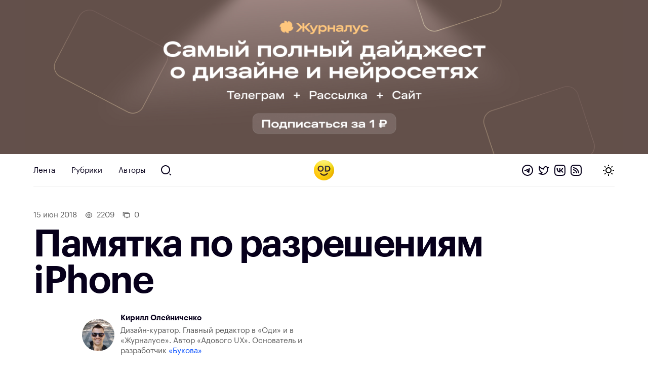

--- FILE ---
content_type: text/html; charset=UTF-8
request_url: https://awdee.ru/pamyatka-po-razresheniyam-iphone/
body_size: 10608
content:
<!DOCTYPE html>
<html lang="ru">
<head>
<meta charset="utf-8">
<meta id="viewport" name="viewport" content="width=device-width minimum-scale=1.0 maximum-scale=2.5 user-scalable=yes" />
<link media="all" href="https://awdee.ru/wp-content/cache/autoptimize/css/autoptimize_3e13281b814c4aa16db28c26c1969d27.css" rel="stylesheet"><title>Памятка по разрешениям iPhone — Оди. О дизайне</title>

<meta name='robots' content='index, follow, max-image-preview:large, max-snippet:-1, max-video-preview:-1' />

	<!-- This site is optimized with the Yoast SEO plugin v26.7 - https://yoast.com/wordpress/plugins/seo/ -->
	<meta name="description" content="Памятка по разрешениям iPhone Можно смотреть в браузере: paintcodeapp.com/news/ultimate-guide-to-iphone-resolutions Можно распечатать плакат и повесить на стену: paintcodeapp.com/download/poster_iphones.pdf #awd_tool #awd_poster" />
	<link rel="canonical" href="https://awdee.ru/pamyatka-po-razresheniyam-iphone/" />
	<meta property="og:locale" content="ru_RU" />
	<meta property="og:type" content="article" />
	<meta property="og:title" content="Памятка по разрешениям iPhone — Оди. О дизайне" />
	<meta property="og:description" content="Памятка по разрешениям iPhone Можно смотреть в браузере: paintcodeapp.com/news/ultimate-guide-to-iphone-resolutions Можно распечатать плакат и повесить на стену: paintcodeapp.com/download/poster_iphones.pdf #awd_tool #awd_poster" />
	<meta property="og:url" content="https://awdee.ru/pamyatka-po-razresheniyam-iphone/" />
	<meta property="og:site_name" content="Оди. О дизайне" />
	<meta property="article:publisher" content="https://www.facebook.com/awdee" />
	<meta property="article:published_time" content="2018-06-15T11:50:22+00:00" />
	<meta property="article:modified_time" content="2021-12-09T01:44:58+00:00" />
	<meta property="og:image" content="https://awdee.ru/wp-content/uploads/2018/06/DqAbxLRUcF8.jpg" />
	<meta property="og:image:width" content="1984" />
	<meta property="og:image:height" content="2160" />
	<meta property="og:image:type" content="image/jpeg" />
	<meta name="author" content="Кирилл Олейниченко" />
	<meta name="twitter:card" content="summary_large_image" />
	<meta name="twitter:creator" content="@awdeeru" />
	<meta name="twitter:site" content="@awdeeru" />
	<meta name="twitter:label1" content="Написано автором" />
	<meta name="twitter:data1" content="Кирилл Олейниченко" />
	<script type="application/ld+json" class="yoast-schema-graph">{"@context":"https://schema.org","@graph":[{"@type":"Article","@id":"https://awdee.ru/pamyatka-po-razresheniyam-iphone/#article","isPartOf":{"@id":"https://awdee.ru/pamyatka-po-razresheniyam-iphone/"},"author":{"name":"Кирилл Олейниченко","@id":"https://awdee.ru/#/schema/person/40d82cf1a7a0fb156b6e872d40666a64"},"headline":"Памятка по разрешениям iPhone","datePublished":"2018-06-15T11:50:22+00:00","dateModified":"2021-12-09T01:44:58+00:00","mainEntityOfPage":{"@id":"https://awdee.ru/pamyatka-po-razresheniyam-iphone/"},"wordCount":25,"commentCount":0,"image":{"@id":"https://awdee.ru/pamyatka-po-razresheniyam-iphone/#primaryimage"},"thumbnailUrl":"https://awdee.ru/wp-content/uploads/2018/06/DqAbxLRUcF8.jpg","keywords":["Вдохновение","Плакаты","Инструменты"],"articleSection":["ВК"],"inLanguage":"ru-RU","potentialAction":[{"@type":"CommentAction","name":"Comment","target":["https://awdee.ru/pamyatka-po-razresheniyam-iphone/#respond"]}]},{"@type":"WebPage","@id":"https://awdee.ru/pamyatka-po-razresheniyam-iphone/","url":"https://awdee.ru/pamyatka-po-razresheniyam-iphone/","name":"Памятка по разрешениям iPhone — Оди. О дизайне","isPartOf":{"@id":"https://awdee.ru/#website"},"primaryImageOfPage":{"@id":"https://awdee.ru/pamyatka-po-razresheniyam-iphone/#primaryimage"},"image":{"@id":"https://awdee.ru/pamyatka-po-razresheniyam-iphone/#primaryimage"},"thumbnailUrl":"https://awdee.ru/wp-content/uploads/2018/06/DqAbxLRUcF8.jpg","datePublished":"2018-06-15T11:50:22+00:00","dateModified":"2021-12-09T01:44:58+00:00","author":{"@id":"https://awdee.ru/#/schema/person/40d82cf1a7a0fb156b6e872d40666a64"},"description":"Памятка по разрешениям iPhone Можно смотреть в браузере: paintcodeapp.com/news/ultimate-guide-to-iphone-resolutions Можно распечатать плакат и повесить на стену: paintcodeapp.com/download/poster_iphones.pdf #awd_tool #awd_poster","breadcrumb":{"@id":"https://awdee.ru/pamyatka-po-razresheniyam-iphone/#breadcrumb"},"inLanguage":"ru-RU","potentialAction":[{"@type":"ReadAction","target":["https://awdee.ru/pamyatka-po-razresheniyam-iphone/"]}]},{"@type":"ImageObject","inLanguage":"ru-RU","@id":"https://awdee.ru/pamyatka-po-razresheniyam-iphone/#primaryimage","url":"https://awdee.ru/wp-content/uploads/2018/06/DqAbxLRUcF8.jpg","contentUrl":"https://awdee.ru/wp-content/uploads/2018/06/DqAbxLRUcF8.jpg","width":1984,"height":2160},{"@type":"BreadcrumbList","@id":"https://awdee.ru/pamyatka-po-razresheniyam-iphone/#breadcrumb","itemListElement":[{"@type":"ListItem","position":1,"name":"Home","item":"https://awdee.ru/"},{"@type":"ListItem","position":2,"name":"Памятка по разрешениям iPhone"}]},{"@type":"WebSite","@id":"https://awdee.ru/#website","url":"https://awdee.ru/","name":"Оди. О дизайне","description":"Журнал для дизайнеров","potentialAction":[{"@type":"SearchAction","target":{"@type":"EntryPoint","urlTemplate":"https://awdee.ru/?s={search_term_string}"},"query-input":{"@type":"PropertyValueSpecification","valueRequired":true,"valueName":"search_term_string"}}],"inLanguage":"ru-RU"},{"@type":"Person","@id":"https://awdee.ru/#/schema/person/40d82cf1a7a0fb156b6e872d40666a64","name":"Кирилл Олейниченко","image":{"@type":"ImageObject","inLanguage":"ru-RU","@id":"https://awdee.ru/#/schema/person/image/","url":"https://secure.gravatar.com/avatar/a9c8eb32c29413d1f1516164ee3f78293bc0905ac3e6594f8cbad8404e452ed1?s=96&r=g","contentUrl":"https://secure.gravatar.com/avatar/a9c8eb32c29413d1f1516164ee3f78293bc0905ac3e6594f8cbad8404e452ed1?s=96&r=g","caption":"Кирилл Олейниченко"},"description":"Дизайн-куратор. Главный редактор в «Оди» и в «Журналусе». Автор «Адового UX». Основатель и разработчик «Букова»","sameAs":["https://kirillgreen.ru"],"url":"https://awdee.ru/author/kirill-green/"}]}</script>
	<!-- / Yoast SEO plugin. -->


<link rel='dns-prefetch' href='//cpwebassets.codepen.io' />
<link rel="alternate" type="application/rss+xml" title="Оди. О дизайне &raquo; Лента комментариев к &laquo;Памятка по разрешениям iPhone&raquo;" href="https://awdee.ru/pamyatka-po-razresheniyam-iphone/feed/" />
<link rel="alternate" title="oEmbed (JSON)" type="application/json+oembed" href="https://awdee.ru/wp-json/oembed/1.0/embed?url=https%3A%2F%2Fawdee.ru%2Fpamyatka-po-razresheniyam-iphone%2F" />
<link rel="alternate" title="oEmbed (XML)" type="text/xml+oembed" href="https://awdee.ru/wp-json/oembed/1.0/embed?url=https%3A%2F%2Fawdee.ru%2Fpamyatka-po-razresheniyam-iphone%2F&#038;format=xml" />
<style id='wp-img-auto-sizes-contain-inline-css' type='text/css'>
img:is([sizes=auto i],[sizes^="auto," i]){contain-intrinsic-size:3000px 1500px}
/*# sourceURL=wp-img-auto-sizes-contain-inline-css */
</style>

<style id='wp-emoji-styles-inline-css' type='text/css'>

	img.wp-smiley, img.emoji {
		display: inline !important;
		border: none !important;
		box-shadow: none !important;
		height: 1em !important;
		width: 1em !important;
		margin: 0 0.07em !important;
		vertical-align: -0.1em !important;
		background: none !important;
		padding: 0 !important;
	}
/*# sourceURL=wp-emoji-styles-inline-css */
</style>
<style id='wp-block-library-inline-css' type='text/css'>
:root{--wp-block-synced-color:#7a00df;--wp-block-synced-color--rgb:122,0,223;--wp-bound-block-color:var(--wp-block-synced-color);--wp-editor-canvas-background:#ddd;--wp-admin-theme-color:#007cba;--wp-admin-theme-color--rgb:0,124,186;--wp-admin-theme-color-darker-10:#006ba1;--wp-admin-theme-color-darker-10--rgb:0,107,160.5;--wp-admin-theme-color-darker-20:#005a87;--wp-admin-theme-color-darker-20--rgb:0,90,135;--wp-admin-border-width-focus:2px}@media (min-resolution:192dpi){:root{--wp-admin-border-width-focus:1.5px}}.wp-element-button{cursor:pointer}:root .has-very-light-gray-background-color{background-color:#eee}:root .has-very-dark-gray-background-color{background-color:#313131}:root .has-very-light-gray-color{color:#eee}:root .has-very-dark-gray-color{color:#313131}:root .has-vivid-green-cyan-to-vivid-cyan-blue-gradient-background{background:linear-gradient(135deg,#00d084,#0693e3)}:root .has-purple-crush-gradient-background{background:linear-gradient(135deg,#34e2e4,#4721fb 50%,#ab1dfe)}:root .has-hazy-dawn-gradient-background{background:linear-gradient(135deg,#faaca8,#dad0ec)}:root .has-subdued-olive-gradient-background{background:linear-gradient(135deg,#fafae1,#67a671)}:root .has-atomic-cream-gradient-background{background:linear-gradient(135deg,#fdd79a,#004a59)}:root .has-nightshade-gradient-background{background:linear-gradient(135deg,#330968,#31cdcf)}:root .has-midnight-gradient-background{background:linear-gradient(135deg,#020381,#2874fc)}:root{--wp--preset--font-size--normal:16px;--wp--preset--font-size--huge:42px}.has-regular-font-size{font-size:1em}.has-larger-font-size{font-size:2.625em}.has-normal-font-size{font-size:var(--wp--preset--font-size--normal)}.has-huge-font-size{font-size:var(--wp--preset--font-size--huge)}.has-text-align-center{text-align:center}.has-text-align-left{text-align:left}.has-text-align-right{text-align:right}.has-fit-text{white-space:nowrap!important}#end-resizable-editor-section{display:none}.aligncenter{clear:both}.items-justified-left{justify-content:flex-start}.items-justified-center{justify-content:center}.items-justified-right{justify-content:flex-end}.items-justified-space-between{justify-content:space-between}.screen-reader-text{border:0;clip-path:inset(50%);height:1px;margin:-1px;overflow:hidden;padding:0;position:absolute;width:1px;word-wrap:normal!important}.screen-reader-text:focus{background-color:#ddd;clip-path:none;color:#444;display:block;font-size:1em;height:auto;left:5px;line-height:normal;padding:15px 23px 14px;text-decoration:none;top:5px;width:auto;z-index:100000}html :where(.has-border-color){border-style:solid}html :where([style*=border-top-color]){border-top-style:solid}html :where([style*=border-right-color]){border-right-style:solid}html :where([style*=border-bottom-color]){border-bottom-style:solid}html :where([style*=border-left-color]){border-left-style:solid}html :where([style*=border-width]){border-style:solid}html :where([style*=border-top-width]){border-top-style:solid}html :where([style*=border-right-width]){border-right-style:solid}html :where([style*=border-bottom-width]){border-bottom-style:solid}html :where([style*=border-left-width]){border-left-style:solid}html :where(img[class*=wp-image-]){height:auto;max-width:100%}:where(figure){margin:0 0 1em}html :where(.is-position-sticky){--wp-admin--admin-bar--position-offset:var(--wp-admin--admin-bar--height,0px)}@media screen and (max-width:600px){html :where(.is-position-sticky){--wp-admin--admin-bar--position-offset:0px}}

/*# sourceURL=wp-block-library-inline-css */
</style><style id='global-styles-inline-css' type='text/css'>
:root{--wp--preset--aspect-ratio--square: 1;--wp--preset--aspect-ratio--4-3: 4/3;--wp--preset--aspect-ratio--3-4: 3/4;--wp--preset--aspect-ratio--3-2: 3/2;--wp--preset--aspect-ratio--2-3: 2/3;--wp--preset--aspect-ratio--16-9: 16/9;--wp--preset--aspect-ratio--9-16: 9/16;--wp--preset--color--black: #000000;--wp--preset--color--cyan-bluish-gray: #abb8c3;--wp--preset--color--white: #ffffff;--wp--preset--color--pale-pink: #f78da7;--wp--preset--color--vivid-red: #cf2e2e;--wp--preset--color--luminous-vivid-orange: #ff6900;--wp--preset--color--luminous-vivid-amber: #fcb900;--wp--preset--color--light-green-cyan: #7bdcb5;--wp--preset--color--vivid-green-cyan: #00d084;--wp--preset--color--pale-cyan-blue: #8ed1fc;--wp--preset--color--vivid-cyan-blue: #0693e3;--wp--preset--color--vivid-purple: #9b51e0;--wp--preset--gradient--vivid-cyan-blue-to-vivid-purple: linear-gradient(135deg,rgb(6,147,227) 0%,rgb(155,81,224) 100%);--wp--preset--gradient--light-green-cyan-to-vivid-green-cyan: linear-gradient(135deg,rgb(122,220,180) 0%,rgb(0,208,130) 100%);--wp--preset--gradient--luminous-vivid-amber-to-luminous-vivid-orange: linear-gradient(135deg,rgb(252,185,0) 0%,rgb(255,105,0) 100%);--wp--preset--gradient--luminous-vivid-orange-to-vivid-red: linear-gradient(135deg,rgb(255,105,0) 0%,rgb(207,46,46) 100%);--wp--preset--gradient--very-light-gray-to-cyan-bluish-gray: linear-gradient(135deg,rgb(238,238,238) 0%,rgb(169,184,195) 100%);--wp--preset--gradient--cool-to-warm-spectrum: linear-gradient(135deg,rgb(74,234,220) 0%,rgb(151,120,209) 20%,rgb(207,42,186) 40%,rgb(238,44,130) 60%,rgb(251,105,98) 80%,rgb(254,248,76) 100%);--wp--preset--gradient--blush-light-purple: linear-gradient(135deg,rgb(255,206,236) 0%,rgb(152,150,240) 100%);--wp--preset--gradient--blush-bordeaux: linear-gradient(135deg,rgb(254,205,165) 0%,rgb(254,45,45) 50%,rgb(107,0,62) 100%);--wp--preset--gradient--luminous-dusk: linear-gradient(135deg,rgb(255,203,112) 0%,rgb(199,81,192) 50%,rgb(65,88,208) 100%);--wp--preset--gradient--pale-ocean: linear-gradient(135deg,rgb(255,245,203) 0%,rgb(182,227,212) 50%,rgb(51,167,181) 100%);--wp--preset--gradient--electric-grass: linear-gradient(135deg,rgb(202,248,128) 0%,rgb(113,206,126) 100%);--wp--preset--gradient--midnight: linear-gradient(135deg,rgb(2,3,129) 0%,rgb(40,116,252) 100%);--wp--preset--font-size--small: 13px;--wp--preset--font-size--medium: 20px;--wp--preset--font-size--large: 36px;--wp--preset--font-size--x-large: 42px;--wp--preset--spacing--20: 0.44rem;--wp--preset--spacing--30: 0.67rem;--wp--preset--spacing--40: 1rem;--wp--preset--spacing--50: 1.5rem;--wp--preset--spacing--60: 2.25rem;--wp--preset--spacing--70: 3.38rem;--wp--preset--spacing--80: 5.06rem;--wp--preset--shadow--natural: 6px 6px 9px rgba(0, 0, 0, 0.2);--wp--preset--shadow--deep: 12px 12px 50px rgba(0, 0, 0, 0.4);--wp--preset--shadow--sharp: 6px 6px 0px rgba(0, 0, 0, 0.2);--wp--preset--shadow--outlined: 6px 6px 0px -3px rgb(255, 255, 255), 6px 6px rgb(0, 0, 0);--wp--preset--shadow--crisp: 6px 6px 0px rgb(0, 0, 0);}:where(.is-layout-flex){gap: 0.5em;}:where(.is-layout-grid){gap: 0.5em;}body .is-layout-flex{display: flex;}.is-layout-flex{flex-wrap: wrap;align-items: center;}.is-layout-flex > :is(*, div){margin: 0;}body .is-layout-grid{display: grid;}.is-layout-grid > :is(*, div){margin: 0;}:where(.wp-block-columns.is-layout-flex){gap: 2em;}:where(.wp-block-columns.is-layout-grid){gap: 2em;}:where(.wp-block-post-template.is-layout-flex){gap: 1.25em;}:where(.wp-block-post-template.is-layout-grid){gap: 1.25em;}.has-black-color{color: var(--wp--preset--color--black) !important;}.has-cyan-bluish-gray-color{color: var(--wp--preset--color--cyan-bluish-gray) !important;}.has-white-color{color: var(--wp--preset--color--white) !important;}.has-pale-pink-color{color: var(--wp--preset--color--pale-pink) !important;}.has-vivid-red-color{color: var(--wp--preset--color--vivid-red) !important;}.has-luminous-vivid-orange-color{color: var(--wp--preset--color--luminous-vivid-orange) !important;}.has-luminous-vivid-amber-color{color: var(--wp--preset--color--luminous-vivid-amber) !important;}.has-light-green-cyan-color{color: var(--wp--preset--color--light-green-cyan) !important;}.has-vivid-green-cyan-color{color: var(--wp--preset--color--vivid-green-cyan) !important;}.has-pale-cyan-blue-color{color: var(--wp--preset--color--pale-cyan-blue) !important;}.has-vivid-cyan-blue-color{color: var(--wp--preset--color--vivid-cyan-blue) !important;}.has-vivid-purple-color{color: var(--wp--preset--color--vivid-purple) !important;}.has-black-background-color{background-color: var(--wp--preset--color--black) !important;}.has-cyan-bluish-gray-background-color{background-color: var(--wp--preset--color--cyan-bluish-gray) !important;}.has-white-background-color{background-color: var(--wp--preset--color--white) !important;}.has-pale-pink-background-color{background-color: var(--wp--preset--color--pale-pink) !important;}.has-vivid-red-background-color{background-color: var(--wp--preset--color--vivid-red) !important;}.has-luminous-vivid-orange-background-color{background-color: var(--wp--preset--color--luminous-vivid-orange) !important;}.has-luminous-vivid-amber-background-color{background-color: var(--wp--preset--color--luminous-vivid-amber) !important;}.has-light-green-cyan-background-color{background-color: var(--wp--preset--color--light-green-cyan) !important;}.has-vivid-green-cyan-background-color{background-color: var(--wp--preset--color--vivid-green-cyan) !important;}.has-pale-cyan-blue-background-color{background-color: var(--wp--preset--color--pale-cyan-blue) !important;}.has-vivid-cyan-blue-background-color{background-color: var(--wp--preset--color--vivid-cyan-blue) !important;}.has-vivid-purple-background-color{background-color: var(--wp--preset--color--vivid-purple) !important;}.has-black-border-color{border-color: var(--wp--preset--color--black) !important;}.has-cyan-bluish-gray-border-color{border-color: var(--wp--preset--color--cyan-bluish-gray) !important;}.has-white-border-color{border-color: var(--wp--preset--color--white) !important;}.has-pale-pink-border-color{border-color: var(--wp--preset--color--pale-pink) !important;}.has-vivid-red-border-color{border-color: var(--wp--preset--color--vivid-red) !important;}.has-luminous-vivid-orange-border-color{border-color: var(--wp--preset--color--luminous-vivid-orange) !important;}.has-luminous-vivid-amber-border-color{border-color: var(--wp--preset--color--luminous-vivid-amber) !important;}.has-light-green-cyan-border-color{border-color: var(--wp--preset--color--light-green-cyan) !important;}.has-vivid-green-cyan-border-color{border-color: var(--wp--preset--color--vivid-green-cyan) !important;}.has-pale-cyan-blue-border-color{border-color: var(--wp--preset--color--pale-cyan-blue) !important;}.has-vivid-cyan-blue-border-color{border-color: var(--wp--preset--color--vivid-cyan-blue) !important;}.has-vivid-purple-border-color{border-color: var(--wp--preset--color--vivid-purple) !important;}.has-vivid-cyan-blue-to-vivid-purple-gradient-background{background: var(--wp--preset--gradient--vivid-cyan-blue-to-vivid-purple) !important;}.has-light-green-cyan-to-vivid-green-cyan-gradient-background{background: var(--wp--preset--gradient--light-green-cyan-to-vivid-green-cyan) !important;}.has-luminous-vivid-amber-to-luminous-vivid-orange-gradient-background{background: var(--wp--preset--gradient--luminous-vivid-amber-to-luminous-vivid-orange) !important;}.has-luminous-vivid-orange-to-vivid-red-gradient-background{background: var(--wp--preset--gradient--luminous-vivid-orange-to-vivid-red) !important;}.has-very-light-gray-to-cyan-bluish-gray-gradient-background{background: var(--wp--preset--gradient--very-light-gray-to-cyan-bluish-gray) !important;}.has-cool-to-warm-spectrum-gradient-background{background: var(--wp--preset--gradient--cool-to-warm-spectrum) !important;}.has-blush-light-purple-gradient-background{background: var(--wp--preset--gradient--blush-light-purple) !important;}.has-blush-bordeaux-gradient-background{background: var(--wp--preset--gradient--blush-bordeaux) !important;}.has-luminous-dusk-gradient-background{background: var(--wp--preset--gradient--luminous-dusk) !important;}.has-pale-ocean-gradient-background{background: var(--wp--preset--gradient--pale-ocean) !important;}.has-electric-grass-gradient-background{background: var(--wp--preset--gradient--electric-grass) !important;}.has-midnight-gradient-background{background: var(--wp--preset--gradient--midnight) !important;}.has-small-font-size{font-size: var(--wp--preset--font-size--small) !important;}.has-medium-font-size{font-size: var(--wp--preset--font-size--medium) !important;}.has-large-font-size{font-size: var(--wp--preset--font-size--large) !important;}.has-x-large-font-size{font-size: var(--wp--preset--font-size--x-large) !important;}
/*# sourceURL=global-styles-inline-css */
</style>

<style id='classic-theme-styles-inline-css' type='text/css'>
/*! This file is auto-generated */
.wp-block-button__link{color:#fff;background-color:#32373c;border-radius:9999px;box-shadow:none;text-decoration:none;padding:calc(.667em + 2px) calc(1.333em + 2px);font-size:1.125em}.wp-block-file__button{background:#32373c;color:#fff;text-decoration:none}
/*# sourceURL=/wp-includes/css/classic-themes.min.css */
</style>












<script type="text/javascript" src="https://awdee.ru/wp-includes/js/jquery/jquery.min.js?ver=3.7.1" id="jquery-core-js"></script>





<script async type="text/javascript" src="https://awdee.ru/wp-content/cache/autoptimize/js/autoptimize_single_4e826cbe5f79ff9dc429de3e12646975.js?ver=7.1.0" id="hotwire-turbo-js"></script>
<link rel="https://api.w.org/" href="https://awdee.ru/wp-json/" /><link rel="alternate" title="JSON" type="application/json" href="https://awdee.ru/wp-json/wp/v2/posts/34732" /><link rel="EditURI" type="application/rsd+xml" title="RSD" href="https://awdee.ru/xmlrpc.php?rsd" />
<meta name="generator" content="WordPress 6.9" />
<link rel='shortlink' href='https://awdee.ru/?p=34732' />

<link href="https://awdee.ru/wp-content/themes/awdee/assets/images/favicon.png" rel="shortcut icon" type="image/x-icon">
<link href="https://awdee.ru/wp-content/themes/awdee/assets/images/webclip.png" rel="apple-touch-icon">
<script src="https://awdee.ru/wp-content/cache/autoptimize/js/autoptimize_b8aefbf0fcbd0372f982e74d0398be7f.js"></script></head>
<body class="wp-singular post-template-default single single-post postid-34732 single-format-standard wp-embed-responsive wp-theme-awdee">
	

<div 
	class="banner" 
	data-id="91350"
	data-title="Журналус октябрь 2025 однорублёвый-1"
>
	
	<a 
		class="banner-section section" 
		href="https://zhurnalus.artlebedev.ru/feed/list/?promocode=odi&utm_source=awdee&utm_medium=banner"
		target="_blank"
	>
									<picture class="banner-image">
											<source 
							media="(max-width: 767px)" 
							srcset="https://awdee.ru/wp-content/uploads/2025/10/korichnevyi-mob.jpg"
						/>
										
					<img class="banner-image" src="https://awdee.ru/wp-content/uploads/2025/10/korichnevyi-desk-1.jpg" />
				</picture>
						
							
			</a>
</div>

<style>
	.banner {
		background: #63504bff;
	}
</style>	
<header class="section header wf-section">
	<div class="nav">
		<div class="logotype mobile">
			<a href="https://awdee.ru" class="logo-link w-inline-block w--current"></a>					
		</div>
		<div class="header-menu-container">
			
						<ul class="menu">
							<li id="menu-item-46163" class="menu-item menu-item-type-custom menu-item-object-custom menu-item-46163 nav-link"><a href="/">Лента</a></li>
<li id="menu-item-46164" class="menu-item menu-item-type-custom menu-item-object-custom menu-item-46164 nav-link"><a href="/categories/">Рубрики</a></li>
<li id="menu-item-46165" class="menu-item menu-item-type-post_type menu-item-object-page menu-item-46165 nav-link"><a href="https://awdee.ru/authors/">Авторы</a></li>

							<li>
								<a id="search" href="https://awdee.ru/?s" class="nav-link search-nav-link w-inline-block"></a>
							</li>
						</ul>
								
		</div>
		
		<div class="logotype">
			<a href="https://awdee.ru" class="logo-link w-inline-block w--current"></a>
		</div>
		
		<div class="nav-action">
			<div class="nav-social-links social-links">
				<a class="social-links-item telegram" href="https://t.me/s/awdee" target="_blank"></a>
				<a class="social-links-item twitter" href="https://twitter.com/awdeeru" target="_blank"></a>
				<a class="social-links-item vk" href="https://vk.com/awdee" target="_blank"></a>
				<a class="social-links-item rss" href="https://awdee.ru/feed" target="_blank"></a>
			</div>
			
			<a class="nav-toggle" href="#">
				<span class="nav-toggle-default nav-toggle-decorator"></span>
				<span class="nav-toggle-dark nav-toggle-decorator"></span>
			</a>
		</div>
	</div>
	<span class="nav-decorator-light nav-decorator"></span>
	<span class="nav-decorator-dark nav-decorator"></span>
</header>
	<div class="section header-article wf-section">
		<div class="header-article-meta">
			<span class="article-date">
				15 Июн 2018			</span>
			
							<span class="article-meta article-meta-views">
					2209				</span>
						
			<a class="article-meta article-meta-comments" href="#comments" data-turbo="false">
				0			</a>
		</div>
		
		<h1 class="heading h1">Памятка по разрешениям iPhone</h1>
		
		<div class="article-head-lead">
							<div class="lead-p">	
									</div>
						
			<div class="article-head-author-single article-head-author-block">
				<div class="article-head-author-inner">
					<a class="article-head-author-avatar" href="https://awdee.ru/author/kirill-green/">
						<img alt='Кирилл Олейниченко' src='https://secure.gravatar.com/avatar/a9c8eb32c29413d1f1516164ee3f78293bc0905ac3e6594f8cbad8404e452ed1?s=192&#038;r=g' srcset='https://secure.gravatar.com/avatar/a9c8eb32c29413d1f1516164ee3f78293bc0905ac3e6594f8cbad8404e452ed1?s=384&#038;r=g 2x' class='avatar avatar-192 photo' height='192' width='192' decoding='async'/>					</a>
					<div>
						<a href="https://awdee.ru/author/kirill-green/">
							<div class="article-head-author-name">Кирилл Олейниченко</div>
						</a>
						<div class="article-head-author-content">
							Дизайн-куратор. Главный редактор в «Оди» и в «Журналусе». Автор «Адового UX». Основатель и разработчик <a target="_blank data-turbo="false" href="https://bookov.app">«Букова»</a>						</div>
					</div>
				</div>
			</div>
		</div>
	</div>
	
						<div class="section header-image wf-section">
				<div class="card-image-small w-clearfix">
					<img width="1984" height="2160" src="https://awdee.ru/wp-content/uploads/2018/06/DqAbxLRUcF8.jpg" class="article-head-image wp-post-image" alt="" decoding="async" fetchpriority="high" srcset="https://awdee.ru/wp-content/uploads/2018/06/DqAbxLRUcF8.jpg 1984w, https://awdee.ru/wp-content/uploads/2018/06/DqAbxLRUcF8-276x300.jpg 276w, https://awdee.ru/wp-content/uploads/2018/06/DqAbxLRUcF8-768x836.jpg 768w, https://awdee.ru/wp-content/uploads/2018/06/DqAbxLRUcF8-941x1024.jpg 941w, https://awdee.ru/wp-content/uploads/2018/06/DqAbxLRUcF8-500x544.jpg 500w" sizes="(max-width: 1984px) 100vw, 1984px" />				</div>
			</div>
				
	<div class="section content-article wf-section">
		<div class="article-content-holder w-clearfix 0">
			<p><span id="more-34732"></span>Можно смотреть в браузере: <a href="http://paintcodeapp.com/news/ultimate-guide-to-iphone-resolutions" target="_blank" rel="noopener">paintcodeapp.com/news/ultimate-guide-to-iphone-resolutions</a></p>
<p>Можно распечатать плакат и повесить на стену: <a href="http://paintcodeapp.com/download/poster_iphones.pdf" target="_blank" rel="noopener">paintcodeapp.com/download/poster_iphones.pdf</a></p>
<p><a href="https://awdee.ru/wp-content/uploads/2018/06/DqAbxLRUcF8.jpg" target="_blank" rel="noopener"></a></p>
		</div>
	</div>
	
	<div class="section content-social content-article wf-section">
		<div class="article-content-holder w-clearfix">
			<div class="likely">
				<div class="vkontakte">Поделиться</div>
				<div class="telegram">Отправить</div>
				<div class="twitter">Твитнуть</div>
				<div class="pinterest" data-media="https://awdee.ru/pamyatka-po-razresheniyam-iphone/">Запинить</div>
			</div>
			
							<div class="article-tags">
											<a class="tag-link" href="https://awdee.ru/tag/inspiration/">
							Вдохновение						</a>
											<a class="tag-link" href="https://awdee.ru/tag/tool/">
							Инструменты						</a>
											<a class="tag-link" href="https://awdee.ru/tag/poster/">
							Плакаты						</a>
									</div>
					</div>
	</div>
	
	<div class="section comments wf-section">
		<div class="w-layout-grid grid article-footer">
			<div class="content-card">
				<a class="scroll-anchor" id="comments"></a>
				<h4 class="heading h4">Обсуждение</h4>
				<div class="w-embed w-script">					
										
					<div class="article-comments">
						<script async src="https://comments.app/js/widget.js?3" data-comments-app-website="HqgGhtrj" data-page-id="34732" data-dark="0"></script>
					</div>
				</div>
			</div>
			<div class="content-card">
									<div class="div-block-2">
						<h4 class="heading h4">Похожее</h4>
						<div class="content-card content-card-small">
	<a class="content-card-link-block w-inline-block" href="https://awdee.ru/psd-repo-kollektsiya-besplatnyh-ishodnikov/">
		<div class="card-image">
							<img width="768" height="464" src="https://awdee.ru/wp-content/uploads/2017/08/WHM6OSOlI1A-768x464.jpg" class="attachment-medium_large size-medium_large wp-post-image" alt="" loading="lazy" decoding="async" srcset="https://awdee.ru/wp-content/uploads/2017/08/WHM6OSOlI1A-768x464.jpg 768w, https://awdee.ru/wp-content/uploads/2017/08/WHM6OSOlI1A-300x181.jpg 300w, https://awdee.ru/wp-content/uploads/2017/08/WHM6OSOlI1A-1024x619.jpg 1024w, https://awdee.ru/wp-content/uploads/2017/08/WHM6OSOlI1A-500x302.jpg 500w, https://awdee.ru/wp-content/uploads/2017/08/WHM6OSOlI1A.jpg 1533w" sizes="auto, (max-width: 768px) 100vw, 768px" />					</div>
		
		<h2 class="content-card-h small">
			PSD Repo — коллекция бесплатных исходников		</h2>
		
		<!-- <div class="small-text">
			В коллекцию входят вручную выбранные исходники: кнопки, мокапы, иконки, интерфейсные наборы и шаблоны сайтов.		</div> -->
	</a>
	
	<div class="content-card-meta-block">
					<span class="content-card-meta content-card-views">
				1751			</span>
				
		<!-- <a class="content-card-meta content-card-comments" href="https://awdee.ru/psd-repo-kollektsiya-besplatnyh-ishodnikov/#comments">
			0		</a> -->
		
			</div>
</div>					</div>
											<div class="w-layout-grid grid _1-1 related">
							<div class="content-card content-card-small">
	<a class="content-card-link-block w-inline-block" href="https://awdee.ru/logotip-i-stil-kofejnyh-tochek-i-kofeen-coffee-to-go-v-chelyabinske/">
		<div class="card-image">
							<img width="768" height="543" src="https://awdee.ru/wp-content/uploads/2017/08/v9a1bQZPJtY-768x543.jpg" class="attachment-medium_large size-medium_large wp-post-image" alt="" loading="lazy" decoding="async" srcset="https://awdee.ru/wp-content/uploads/2017/08/v9a1bQZPJtY-768x543.jpg 768w, https://awdee.ru/wp-content/uploads/2017/08/v9a1bQZPJtY-300x212.jpg 300w, https://awdee.ru/wp-content/uploads/2017/08/v9a1bQZPJtY-1024x724.jpg 1024w, https://awdee.ru/wp-content/uploads/2017/08/v9a1bQZPJtY-500x354.jpg 500w, https://awdee.ru/wp-content/uploads/2017/08/v9a1bQZPJtY.jpg 1400w" sizes="auto, (max-width: 768px) 100vw, 768px" />					</div>
		
		<h2 class="content-card-h small">
			Логотип и стиль кофейных точек и кофеен Coffee to Go в Челябинске		</h2>
		
		<!-- <div class="small-text">
			Источник		</div> -->
	</a>
	
	<div class="content-card-meta-block">
					<span class="content-card-meta content-card-views">
				2572			</span>
				
		<!-- <a class="content-card-meta content-card-comments" href="https://awdee.ru/logotip-i-stil-kofejnyh-tochek-i-kofeen-coffee-to-go-v-chelyabinske/#comments">
			0		</a> -->
		
			</div>
</div><div class="content-card content-card-small">
	<a class="content-card-link-block w-inline-block" href="https://awdee.ru/et-lettering/">
		<div class="card-image">
							<img width="768" height="469" src="https://awdee.ru/wp-content/uploads/2014/05/et.jpg" class="attachment-medium_large size-medium_large wp-post-image" alt="" loading="lazy" decoding="async" srcset="https://awdee.ru/wp-content/uploads/2014/05/et.jpg 900w, https://awdee.ru/wp-content/uploads/2014/05/et-300x183.jpg 300w, https://awdee.ru/wp-content/uploads/2014/05/et-500x305.jpg 500w" sizes="auto, (max-width: 768px) 100vw, 768px" />					</div>
		
		<h2 class="content-card-h small">
			Леттеринг и каллиграфия Евгения Тхоржевского		</h2>
		
		<!-- <div class="small-text">
			Я прошелся по сайту Евгения и собрал самые лучшие его работы. Наслаждайтесь классной работой с буквами отечественного производства.		</div> -->
	</a>
	
	<div class="content-card-meta-block">
					<span class="content-card-meta content-card-views">
				7137			</span>
				
		<!-- <a class="content-card-meta content-card-comments" href="https://awdee.ru/et-lettering/#comments">
			0		</a> -->
		
			</div>
</div>						</div>
												</div>
		</div>
	</div>

<div class="section-about section wf-section">
	<div class="section footer">
		<div class="footer-inner">
			<div class="footer-col-med footer-col">
				<div class="footer-col-inner">
					<h2 class="footer-h">О сайте</h2>
					<div>
						Оди — издание для дизайнеров, которое старается помогать им в работе и профессиональном развитии
						<br><br>
						Мы существуем на ваши донаты. Пожалуйста, <a href="https://awdee.ru/donation/">поддержите нас</a>
					</div>
					<div class="footer-social-links social-links">
						<a class="social-links-item telegram" href="https://t.me/s/awdee" target="_blank"></a>
						<a class="social-links-item twitter" href="https://twitter.com/awdeeru" target="_blank"></a>
						<a class="social-links-item vk" href="https://vk.com/awdee" target="_blank"></a>
						<a class="social-links-item rss" href="https://awdee.ru/feed" target="_blank"></a>
					</div>
				</div>
			</div>
			<div class="footer-col-med footer-col">
				<h2 class="footer-h">Главные рубрики</h2>
				<ul role="list" class="footer-list rubrics w-list-unstyled">
					<li class="footer-list-item">
						<a href="https://awdee.ru/tag/edu" class="footer-link"><strong>Образование</strong>: статьи, курсы, уроки, лекции</a>
					</li>
					<li class="footer-list-item">
						<a href="https://awdee.ru/tag/inspiration" class="footer-link"><strong>Вдохновение</strong>: проекты, коллективы и люди</a>
					</li>
					<li class="footer-list-item">
						<a href="https://awdee.ru/tag/tool" class="footer-link"><strong>Инструменты</strong>: плагины и сервисы</a>
					</li>
					<li class="footer-list-item">
						<a href="https://awdee.ru/category/files" class="footer-link"><strong>Файлы</strong>: мокапы, иконки, шрифты, кисти и другое</a>
					</li>
					<!-- <li class="footer-list-item">
						<a href="https://awdee.ru/tag/jobs" class="footer-link"><strong>Вакансии</strong>: работа для дизайнеров</a>
					</li> -->
				</ul>
			</div>
			<div class="footer-col">
				<h2 class="footer-h">Авторам</h2>
				<ul role="list" class="footer-list rubrics w-list-unstyled">
					<li class="footer-list-item">
						<a href="https://awdee.ru/stat-avtorom" class="footer-link">
							Прислать статью или рассказ о проекте
						</a>
					</li>
				</ul>
			</div>
		</div>
		
		<div class="footer-horisont-block">
			<div class="small-text">Проект Кирилла Олейниченко и команды. Авторство статей и дизайна указано в конкретных материалах. Дизайн сайта — Кирилл Олейниченко, Женя Власов. Айдентика — Саша Швецов. Разработка — Андрей Острин. Фирменный шрифт — Graphik, предоставленный великолепными <a href="https://type.today" target="_blank" rel="noreferrer">type.today</a>.</div>
			<div class="small-text">2012—сегодня</div>
		</div>
	</div>
</div>


<script type="speculationrules">
{"prefetch":[{"source":"document","where":{"and":[{"href_matches":"/*"},{"not":{"href_matches":["/wp-*.php","/wp-admin/*","/wp-content/uploads/*","/wp-content/*","/wp-content/plugins/*","/wp-content/themes/awdee/*","/*\\?(.+)"]}},{"not":{"selector_matches":"a[rel~=\"nofollow\"]"}},{"not":{"selector_matches":".no-prefetch, .no-prefetch a"}}]},"eagerness":"conservative"}]}
</script>
<script type="text/javascript" src="https://cpwebassets.codepen.io/assets/embed/ei.js?ver=1.0.1" id="codepen-embed-script-js"></script>









<script id="wp-emoji-settings" type="application/json">
{"baseUrl":"https://s.w.org/images/core/emoji/17.0.2/72x72/","ext":".png","svgUrl":"https://s.w.org/images/core/emoji/17.0.2/svg/","svgExt":".svg","source":{"concatemoji":"https://awdee.ru/wp-includes/js/wp-emoji-release.min.js?ver=6.9"}}
</script>
<script type="module">
/* <![CDATA[ */
/*! This file is auto-generated */
const a=JSON.parse(document.getElementById("wp-emoji-settings").textContent),o=(window._wpemojiSettings=a,"wpEmojiSettingsSupports"),s=["flag","emoji"];function i(e){try{var t={supportTests:e,timestamp:(new Date).valueOf()};sessionStorage.setItem(o,JSON.stringify(t))}catch(e){}}function c(e,t,n){e.clearRect(0,0,e.canvas.width,e.canvas.height),e.fillText(t,0,0);t=new Uint32Array(e.getImageData(0,0,e.canvas.width,e.canvas.height).data);e.clearRect(0,0,e.canvas.width,e.canvas.height),e.fillText(n,0,0);const a=new Uint32Array(e.getImageData(0,0,e.canvas.width,e.canvas.height).data);return t.every((e,t)=>e===a[t])}function p(e,t){e.clearRect(0,0,e.canvas.width,e.canvas.height),e.fillText(t,0,0);var n=e.getImageData(16,16,1,1);for(let e=0;e<n.data.length;e++)if(0!==n.data[e])return!1;return!0}function u(e,t,n,a){switch(t){case"flag":return n(e,"\ud83c\udff3\ufe0f\u200d\u26a7\ufe0f","\ud83c\udff3\ufe0f\u200b\u26a7\ufe0f")?!1:!n(e,"\ud83c\udde8\ud83c\uddf6","\ud83c\udde8\u200b\ud83c\uddf6")&&!n(e,"\ud83c\udff4\udb40\udc67\udb40\udc62\udb40\udc65\udb40\udc6e\udb40\udc67\udb40\udc7f","\ud83c\udff4\u200b\udb40\udc67\u200b\udb40\udc62\u200b\udb40\udc65\u200b\udb40\udc6e\u200b\udb40\udc67\u200b\udb40\udc7f");case"emoji":return!a(e,"\ud83e\u1fac8")}return!1}function f(e,t,n,a){let r;const o=(r="undefined"!=typeof WorkerGlobalScope&&self instanceof WorkerGlobalScope?new OffscreenCanvas(300,150):document.createElement("canvas")).getContext("2d",{willReadFrequently:!0}),s=(o.textBaseline="top",o.font="600 32px Arial",{});return e.forEach(e=>{s[e]=t(o,e,n,a)}),s}function r(e){var t=document.createElement("script");t.src=e,t.defer=!0,document.head.appendChild(t)}a.supports={everything:!0,everythingExceptFlag:!0},new Promise(t=>{let n=function(){try{var e=JSON.parse(sessionStorage.getItem(o));if("object"==typeof e&&"number"==typeof e.timestamp&&(new Date).valueOf()<e.timestamp+604800&&"object"==typeof e.supportTests)return e.supportTests}catch(e){}return null}();if(!n){if("undefined"!=typeof Worker&&"undefined"!=typeof OffscreenCanvas&&"undefined"!=typeof URL&&URL.createObjectURL&&"undefined"!=typeof Blob)try{var e="postMessage("+f.toString()+"("+[JSON.stringify(s),u.toString(),c.toString(),p.toString()].join(",")+"));",a=new Blob([e],{type:"text/javascript"});const r=new Worker(URL.createObjectURL(a),{name:"wpTestEmojiSupports"});return void(r.onmessage=e=>{i(n=e.data),r.terminate(),t(n)})}catch(e){}i(n=f(s,u,c,p))}t(n)}).then(e=>{for(const n in e)a.supports[n]=e[n],a.supports.everything=a.supports.everything&&a.supports[n],"flag"!==n&&(a.supports.everythingExceptFlag=a.supports.everythingExceptFlag&&a.supports[n]);var t;a.supports.everythingExceptFlag=a.supports.everythingExceptFlag&&!a.supports.flag,a.supports.everything||((t=a.source||{}).concatemoji?r(t.concatemoji):t.wpemoji&&t.twemoji&&(r(t.twemoji),r(t.wpemoji)))});
//# sourceURL=https://awdee.ru/wp-includes/js/wp-emoji-loader.min.js
/* ]]> */
</script>

<!-- Yandex.Metrika counter -->
<script type="text/javascript" >
   (function(m,e,t,r,i,k,a){m[i]=m[i]||function(){(m[i].a=m[i].a||[]).push(arguments)};
   m[i].l=1*new Date();k=e.createElement(t),a=e.getElementsByTagName(t)[0],k.async=1,k.src=r,a.parentNode.insertBefore(k,a)})
   (window, document, "script", "https://mc.yandex.ru/metrika/tag.js", "ym");

   ym(24534461, "init", {
		clickmap:true,
		defer:true,
		trackLinks:true,
		accurateTrackBounce:true,
		trackHash:true
   });
</script>
<noscript><div><img src="https://mc.yandex.ru/watch/24534461" style="position:absolute; left:-9999px;" alt="" /></div></noscript>
<!-- /Yandex.Metrika counter -->

</body>
</html>

--- FILE ---
content_type: image/svg+xml
request_url: https://awdee.ru/wp-content/themes/awdee/assets/images/social-twitter-alt.svg
body_size: 780
content:
<?xml version="1.0" encoding="UTF-8" standalone="no"?>
<!DOCTYPE svg PUBLIC "-//W3C//DTD SVG 1.1//EN" "http://www.w3.org/Graphics/SVG/1.1/DTD/svg11.dtd">
<svg width="100%" height="100%" viewBox="0 0 20 16" version="1.1" xmlns="http://www.w3.org/2000/svg" xmlns:xlink="http://www.w3.org/1999/xlink" xml:space="preserve" xmlns:serif="http://www.serif.com/" style="fill-rule:evenodd;clip-rule:evenodd;stroke-linejoin:round;stroke-miterlimit:2;">
    <path d="M2.155,0.135C1.322,3.672 1.038,8.788 5.772,12.231C5.772,12.231 4.574,13.03 1.04,13.489C0.867,13.512 0.832,13.75 0.989,13.827C13.435,19.933 18.172,10.412 18.172,5.588C18.172,5.243 18.15,4.906 18.104,4.58C18.531,4.343 19.209,3.647 19.501,1.602C19.501,1.602 18.328,2.384 17.084,2.111C16.363,1.252 15.267,0.717 13.744,0.717C10.201,0.717 9.315,4.702 9.315,4.702C7.163,4.272 5.01,2.586 2.451,0.052C2.353,-0.045 2.187,0 2.155,0.135Z"/>
</svg>
